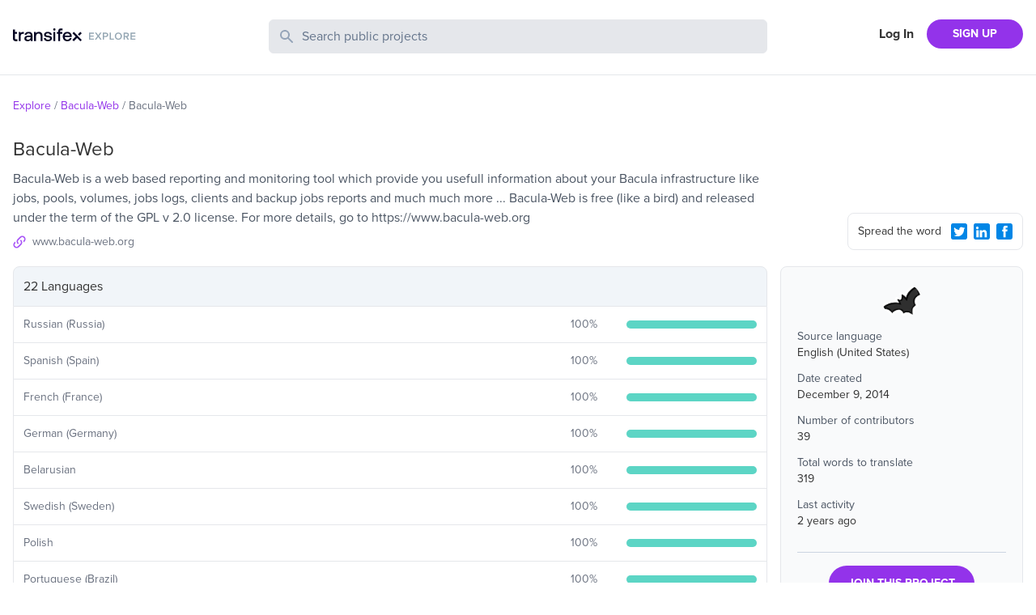

--- FILE ---
content_type: text/html; charset=utf-8
request_url: https://explore.transifex.com/bacula-web/bacula-web/
body_size: 5099
content:
<!DOCTYPE html><html lang="en"><head><meta charSet="utf-8"/><meta name="viewport" content="width=device-width"/><link rel="apple-touch-icon-precomposed" sizes="57x57" href="/favicons/apple-touch-icon-57x57.png"/><link rel="apple-touch-icon-precomposed" sizes="114x114" href="/favicons/apple-touch-icon-114x114.png"/><link rel="apple-touch-icon-precomposed" sizes="72x72" href="/favicons/apple-touch-icon-72x72.png"/><link rel="apple-touch-icon-precomposed" sizes="144x144" href="/favicons/apple-touch-icon-144x144.png"/><link rel="apple-touch-icon-precomposed" sizes="60x60" href="/favicons/apple-touch-icon-60x60.png"/><link rel="apple-touch-icon-precomposed" sizes="120x120" href="/favicons/apple-touch-icon-120x120.png"/><link rel="apple-touch-icon-precomposed" sizes="76x76" href="/favicons/apple-touch-icon-76x76.png"/><link rel="apple-touch-icon-precomposed" sizes="152x152" href="/favicons/apple-touch-icon-152x152.png"/><link rel="icon" type="image/png" href="/favicons/favicon-196x196.png" sizes="196x196"/><link rel="icon" type="image/png" href="/favicons/favicon-96x96.png" sizes="96x96"/><link rel="icon" type="image/png" href="/favicons/favicon-32x32.png" sizes="32x32"/><link rel="icon" type="image/png" href="/favicons/favicon-16x16.png" sizes="16x16"/><link rel="icon" type="image/png" href="/favicons/favicon-128.png" sizes="128x128"/><meta name="twitter:card" content="summary"/><meta name="twitter:site" content="@transifex"/><meta property="twitter:account_id" content="17962352"/><meta property="og:type" content="website"/><meta property="fb:app_id" content="239849186072998"/><meta property="og:title" content="The Bacula-Web translation project on Transifex"/><meta name="twitter:title" content="The Bacula-Web translation project on Transifex"/><meta property="og:url" content="https://explore.transifex.com/bacula-web/bacula-web/"/><meta name="twitter:url" content="https://explore.transifex.com/bacula-web/bacula-web/"/><meta property="og:description" content="Join Bacula-Web project in Transifex, and contribute to the world&#x27;s largest localization community"/><meta name="twitter:description" content="Join Bacula-Web project in Transifex, and contribute to the world&#x27;s largest localization community"/><meta property="og:image" content="https://explore.transifex.com/og_image_join.png"/><meta name="twitter:image" content="https://explore.transifex.com/twitter_image_join.png"/><title>Bacula-Web localization | Transifex</title><meta name="description" content="Join Bacula-Web project in Transifex, and contribute to the world&#x27;s largest localization community"/><meta name="next-head-count" content="18"/><link rel="stylesheet" data-href="https://use.typekit.net/nmt1vfg.css"/><link rel="preload" href="https://explore.static.transifex.net/_next/static/css/90cdcc510faf4bfc.css" as="style"/><link rel="stylesheet" href="https://explore.static.transifex.net/_next/static/css/90cdcc510faf4bfc.css" data-n-g=""/><noscript data-n-css=""></noscript><script defer="" nomodule="" src="https://explore.static.transifex.net/_next/static/chunks/polyfills-c67a75d1b6f99dc8.js"></script><script src="https://explore.static.transifex.net/_next/static/chunks/webpack-811eede6b7a9d975.js" defer=""></script><script src="https://explore.static.transifex.net/_next/static/chunks/framework-0c7baedefba6b077.js" defer=""></script><script src="https://explore.static.transifex.net/_next/static/chunks/main-3b874e62b3e5f07b.js" defer=""></script><script src="https://explore.static.transifex.net/_next/static/chunks/pages/_app-1946db436ef132a1.js" defer=""></script><script src="https://explore.static.transifex.net/_next/static/chunks/247-1528bb1e6db12273.js" defer=""></script><script src="https://explore.static.transifex.net/_next/static/chunks/pages/%5Borganization%5D/%5Bproject%5D-30fb1a778909413c.js" defer=""></script><script src="https://explore.static.transifex.net/_next/static/69hteLQPZeuV7Kfb1_d-u/_buildManifest.js" defer=""></script><script src="https://explore.static.transifex.net/_next/static/69hteLQPZeuV7Kfb1_d-u/_ssgManifest.js" defer=""></script><link rel="stylesheet" href="https://use.typekit.net/nmt1vfg.css"/></head><body><div id="__next"><header class="border-b"><div class="lg:content-auto container mx-auto max-w-screen-xl grow"><div class="py-6 grid md:grid-cols-4 grid-cols-2
       md:gap-4 px-4 2xl:px-0"><h1 class="flex items-center" style="height:44px"><a href="/"><img alt="Explore Transifex" loading="lazy" width="152" height="19" decoding="async" data-nimg="1" class="cursor-pointer pb-2" style="color:transparent" src="/logo.svg"/></a></h1><div class="md:col-span-2 col-span-4 order-3 md:order-none mt-3 md:mt-0"><div><form><label class="relative block"><span class="absolute inset-y-0 left-0 flex items-center pl-3"><svg class="h-5 w-5 fill-slate-400" viewBox="0 0 20 20"><path fill-rule="evenodd" d="M8 4a4 4 0 100 8 4 4 0 000-8zM2 8a6 6 0 1110.89 3.476l4.817 4.817a1 1 0 01-1.414 1.414l-4.816-4.816A6 6 0 012 8z" clip-rule="evenodd"></path></svg></span><span class="sr-only">Search Public Projects</span><input type="text" name="search" class="border w-full bg-gray-200 rounded-md py-2 pl-10 pr-3 placeholder:text-slate-500 text-slate-600 focus:outline-none focus:border-gray-300 focus:ring-gray-300 focus:ring-1 invalid:text-slate-400" placeholder="Search public projects" autoComplete="off" minLength="2" value=""/></label></form></div></div><div class=""><nav class="flex items-center justify-end flex-1"><a href="https://app.transifex.com/signin" class="font-bold px-4 shrink-0 hidden xs:block">Log In</a><a href="https://app.transifex.com/signup/open-source/" class="bg-purple-600 hover:bg-violet-700 hover:no-underline text-white font-bold py-2 px-4 sm:px-8 rounded-full text-sm shrink-0">SIGN UP</a></nav></div></div></div></header><div class="lg:content-auto container mx-auto max-w-screen-xl grow"><section class="px-4 2xl:px-0"><ul class="text-sm flex text-gray-500 my-7"><li><span class="mr-1 inline-block text-purple-600"><a href="/">Explore</a></span><span class="mr-1 inline-block">/</span></li><li><span class="mr-1 inline-block text-purple-600"><a href="/bacula-web/">Bacula-Web</a></span><span class="mr-1 inline-block">/</span></li><li><span class="mr-1 inline-block ">Bacula-Web</span></li></ul></section><section class="grid md:grid-cols-4 md:gap-4 px-4 2xl:px-0 items-end"><div class="md:col-span-3"><h1 class="text-2xl pb-2">Bacula-Web</h1><p class="text-gray-600">Bacula-Web is a web based reporting and monitoring tool which provide you usefull information about your Bacula infrastructure like jobs, pools, volumes, jobs logs, clients and backup jobs reports and much much more ...

Bacula-Web is free (like a bird) and released under the term of the GPL v 2.0 license.

For more details, go to https://www.bacula-web.org</p><p class="flex items-center pb-5 pt-2 text-gray-500 text-sm w-1/2"><svg viewBox="0 0 16 16" class="w-4 h-4 fill-purple-500 mr-2 shrink-0"><path d="M6.841 9.159c0.337 0.321 0.337 0.847 0 1.168-0.321 0.321-0.847 0.321-1.168 0-1.603-1.603-1.603-4.21 0-5.813v0l2.911-2.911c1.603-1.603 4.21-1.603 5.813 0s1.603 4.21 0 5.813l-1.225 1.225c0.008-0.674-0.099-1.348-0.329-1.99l0.386-0.395c0.97-0.962 0.97-2.524 0-3.486-0.962-0.97-2.524-0.97-3.486 0l-2.902 2.902c-0.97 0.962-0.97 2.524 0 3.486zM9.159 5.673c0.321-0.321 0.847-0.321 1.168 0 1.603 1.603 1.603 4.21 0 5.813v0l-2.911 2.911c-1.603 1.603-4.21 1.603-5.813 0s-1.603-4.21 0-5.813l1.225-1.225c-0.008 0.674 0.099 1.348 0.329 1.998l-0.386 0.386c-0.97 0.962-0.97 2.524 0 3.486 0.962 0.97 2.524 0.97 3.486 0l2.902-2.902c0.97-0.962 0.97-2.524 0-3.486-0.337-0.321-0.337-0.847 0-1.168z"></path></svg><a href="https://www.bacula-web.org/" target="_blank" rel="noreferrer" class="truncate w-50">www.bacula-web.org</a></p></div><div class="pb-5 flex justify-end"><div class="rounded-lg p-2 pl-3 border w-full md:w-fit text-sm flex items-center"><span class="grow pr-2">Spread the word</span><button type="button" aria-label="Twitter Share"><svg viewBox="0 0 16 16" class="w-5 h-5 fill-info m-2 sm:m-1"><path d="M1.9 0h12.1c0.5 0 1 0.2 1.4 0.6 0.4 0.3 0.6 0.8 0.6 1.3v12.1c0 0.5-0.2 1-0.6 1.4s-0.8 0.6-1.4 0.6h-12.1c-0.5 0-1-0.2-1.4-0.6-0.3-0.3-0.5-0.8-0.5-1.3v-12.2c0-0.5 0.2-1 0.6-1.4s0.8-0.5 1.3-0.5zM12.8 5.9c0.4-0.3 0.8-0.7 1.2-1.2-0.4 0.2-0.9 0.3-1.4 0.4 0.5-0.3 0.9-0.7 1-1.3-0.5 0.3-1 0.5-1.5 0.6-0.5-0.5-1-0.7-1.7-0.7-0.4-0.1-0.9 0.1-1.3 0.3-0.4 0.3-0.6 0.7-0.8 1.1-0.2 0.5-0.2 0.9-0.1 1.4-1-0.1-1.8-0.3-2.7-0.7s-1.5-1-2.1-1.8c-0.4 0.6-0.4 1.1-0.3 1.7s0.5 1.1 1 1.4c-0.4 0.1-0.8 0-1.1-0.2 0 0.6 0.2 1 0.5 1.5s0.8 0.7 1.4 0.8c-0.4 0.1-0.7 0.1-1.1 0 0.2 0.5 0.4 0.9 0.8 1.2s0.9 0.5 1.4 0.5c-0.5 0.4-1 0.7-1.6 0.8s-1.2 0.2-1.8 0.1c1.1 0.7 2.3 1.1 3.6 1.1 1.4 0 2.6-0.3 3.6-1s1.8-1.5 2.3-2.6 0.8-2.2 0.7-3.4z"></path></svg></button><button type="button" aria-label="LinkedIn Share"><svg viewBox="0 0 16 16" class="w-5 h-5 fill-info m-2 sm:m-1"><path d="M2 0h12c0.5 0 1 0.2 1.4 0.6s0.6 0.8 0.6 1.3v12.1c0 0.5-0.2 1-0.6 1.4s-0.8 0.6-1.4 0.6h-12c-0.5 0-1-0.2-1.4-0.6s-0.6-0.8-0.6-1.3v-12.2c0-0.5 0.2-1 0.6-1.4s0.8-0.5 1.4-0.5zM3.6 5.8c0.4 0 0.7-0.1 0.9-0.4s0.4-0.6 0.4-0.9-0.1-0.7-0.3-0.9-0.6-0.4-1-0.4c-0.3 0-0.6 0.1-0.9 0.4s-0.4 0.5-0.4 0.9 0.1 0.7 0.4 0.9 0.6 0.4 0.9 0.4zM12.9 13.8v-4.5c0-0.9-0.2-1.6-0.7-2.1s-1.1-0.7-1.9-0.7c-0.4 0-0.9 0.1-1.2 0.3s-0.6 0.5-0.8 0.8l-0.1 0.1v-1h-2.2v7.1h2.3v-3.7c0-0.5 0.1-0.9 0.3-1.2s0.6-0.4 1-0.4c0.8 0 1.2 0.5 1.2 1.6v3.7h2.1zM4.8 6.7h-2.2v7.1h2.3v-7.1z"></path></svg></button><button type="button" aria-label="Facebook Share"><svg viewBox="0 0 16 16" class="w-5 h-5 fill-info m-2 sm:m-1"><path d="M14.1 0.050h-12.2c-1 0-1.9 0.9-1.9 1.9v12.1c0 1 0.9 1.9 1.9 1.9h12.1c1 0 1.9-0.9 1.9-1.9v-12.1c0.1-1-0.8-1.9-1.8-1.9zM11 4.35c0 0-0.9 0-1.3 0-0.5 0-0.6 0.1-0.6 0.6 0 0.3 0 1.1 0 1.1h1.9l-0.3 2h-1.6v5.7h-2.2v-5.7h-1.2v-1.9h1.1c0 0 0-0.2 0-1.5 0-1.5 0.8-2.3 2.5-2.3 0.2 0 1.6 0 1.6 0s0.1 2 0.1 2z"></path></svg></button></div></div></section><section class="grid md:grid-cols-4 md:gap-4 px-4 2xl:px-0"><div class="md:col-span-3 pt-4 md:pt-0 order-2 md:order-none"><table class="border-spacing-0 border-separate table-auto w-full"><thead><tr><th class="border rounded-t-lg bg-slate-100 text-left p-3 font-normal" colSpan="3">22 Languages</th></tr></thead><tbody><tr><td class="border-b p-3 border-l"><p class="text-sm text-gray-500">Russian (Russia)</p></td><td class="border-b p-3"><div class="flex items-center"><p class="text-gray-500 w-12 mr-3 text-sm grow text-right">100<!-- -->%</p></div></td><td width="20%" class="border-r border-b p-3"><div class="w-full bg-slate-100 rounded-full h-2.5"><div class="bg-graphBase h-2.5 rounded-full" style="width:100%"></div></div></td></tr><tr><td class="border-b p-3 border-l"><p class="text-sm text-gray-500">Spanish (Spain)</p></td><td class="border-b p-3"><div class="flex items-center"><p class="text-gray-500 w-12 mr-3 text-sm grow text-right">100<!-- -->%</p></div></td><td width="20%" class="border-r border-b p-3"><div class="w-full bg-slate-100 rounded-full h-2.5"><div class="bg-graphBase h-2.5 rounded-full" style="width:100%"></div></div></td></tr><tr><td class="border-b p-3 border-l"><p class="text-sm text-gray-500">French (France)</p></td><td class="border-b p-3"><div class="flex items-center"><p class="text-gray-500 w-12 mr-3 text-sm grow text-right">100<!-- -->%</p></div></td><td width="20%" class="border-r border-b p-3"><div class="w-full bg-slate-100 rounded-full h-2.5"><div class="bg-graphBase h-2.5 rounded-full" style="width:100%"></div></div></td></tr><tr><td class="border-b p-3 border-l"><p class="text-sm text-gray-500">German (Germany)</p></td><td class="border-b p-3"><div class="flex items-center"><p class="text-gray-500 w-12 mr-3 text-sm grow text-right">100<!-- -->%</p></div></td><td width="20%" class="border-r border-b p-3"><div class="w-full bg-slate-100 rounded-full h-2.5"><div class="bg-graphBase h-2.5 rounded-full" style="width:100%"></div></div></td></tr><tr><td class="border-b p-3 border-l"><p class="text-sm text-gray-500">Belarusian</p></td><td class="border-b p-3"><div class="flex items-center"><p class="text-gray-500 w-12 mr-3 text-sm grow text-right">100<!-- -->%</p></div></td><td width="20%" class="border-r border-b p-3"><div class="w-full bg-slate-100 rounded-full h-2.5"><div class="bg-graphBase h-2.5 rounded-full" style="width:100%"></div></div></td></tr><tr><td class="border-b p-3 border-l"><p class="text-sm text-gray-500">Swedish (Sweden)</p></td><td class="border-b p-3"><div class="flex items-center"><p class="text-gray-500 w-12 mr-3 text-sm grow text-right">100<!-- -->%</p></div></td><td width="20%" class="border-r border-b p-3"><div class="w-full bg-slate-100 rounded-full h-2.5"><div class="bg-graphBase h-2.5 rounded-full" style="width:100%"></div></div></td></tr><tr><td class="border-b p-3 border-l"><p class="text-sm text-gray-500">Polish</p></td><td class="border-b p-3"><div class="flex items-center"><p class="text-gray-500 w-12 mr-3 text-sm grow text-right">100<!-- -->%</p></div></td><td width="20%" class="border-r border-b p-3"><div class="w-full bg-slate-100 rounded-full h-2.5"><div class="bg-graphBase h-2.5 rounded-full" style="width:100%"></div></div></td></tr><tr><td class="border-b p-3 border-l"><p class="text-sm text-gray-500">Portuguese (Brazil)</p></td><td class="border-b p-3"><div class="flex items-center"><p class="text-gray-500 w-12 mr-3 text-sm grow text-right">100<!-- -->%</p></div></td><td width="20%" class="border-r border-b p-3"><div class="w-full bg-slate-100 rounded-full h-2.5"><div class="bg-graphBase h-2.5 rounded-full" style="width:100%"></div></div></td></tr><tr><td class="border-b p-3 border-l"><p class="text-sm text-gray-500">Catalan</p></td><td class="border-b p-3"><div class="flex items-center"><p class="text-gray-500 w-12 mr-3 text-sm grow text-right">100<!-- -->%</p></div></td><td width="20%" class="border-r border-b p-3"><div class="w-full bg-slate-100 rounded-full h-2.5"><div class="bg-graphBase h-2.5 rounded-full" style="width:100%"></div></div></td></tr><tr><td class="border-b p-3 border-l"><p class="text-sm text-gray-500">Chinese (China)</p></td><td class="border-b p-3"><div class="flex items-center"><p class="text-gray-500 w-12 mr-3 text-sm grow text-right">100<!-- -->%</p></div></td><td width="20%" class="border-r border-b p-3"><div class="w-full bg-slate-100 rounded-full h-2.5"><div class="bg-graphBase h-2.5 rounded-full" style="width:100%"></div></div></td></tr><tr><td class="border-b p-3 border-l"><p class="text-sm text-gray-500">English (United Kingdom)</p></td><td class="border-b p-3"><div class="flex items-center"><p class="text-gray-500 w-12 mr-3 text-sm grow text-right">100<!-- -->%</p></div></td><td width="20%" class="border-r border-b p-3"><div class="w-full bg-slate-100 rounded-full h-2.5"><div class="bg-graphBase h-2.5 rounded-full" style="width:100%"></div></div></td></tr><tr><td class="border-b p-3 border-l"><p class="text-sm text-gray-500">Norwegian (Norway)</p></td><td class="border-b p-3"><div class="flex items-center"><p class="text-gray-500 w-12 mr-3 text-sm grow text-right">99<!-- -->%</p></div></td><td width="20%" class="border-r border-b p-3"><div class="w-full bg-slate-100 rounded-full h-2.5"><div class="bg-graphBase h-2.5 rounded-full" style="width:99%"></div></div></td></tr><tr><td class="border-b p-3 border-l"><p class="text-sm text-gray-500">Japanese (Japan)</p></td><td class="border-b p-3"><div class="flex items-center"><p class="text-gray-500 w-12 mr-3 text-sm grow text-right">97<!-- -->%</p></div></td><td width="20%" class="border-r border-b p-3"><div class="w-full bg-slate-100 rounded-full h-2.5"><div class="bg-graphBase h-2.5 rounded-full" style="width:97%"></div></div></td></tr><tr><td class="border-b p-3 border-l"><p class="text-sm text-gray-500">Romanian</p></td><td class="border-b p-3"><div class="flex items-center"><p class="text-gray-500 w-12 mr-3 text-sm grow text-right">65<!-- -->%</p></div></td><td width="20%" class="border-r border-b p-3"><div class="w-full bg-slate-100 rounded-full h-2.5"><div class="bg-graphBase h-2.5 rounded-full" style="width:65%"></div></div></td></tr><tr><td class="border-b p-3 border-l"><p class="text-sm text-gray-500">Dutch (Netherlands)</p></td><td class="border-b p-3"><div class="flex items-center"><p class="text-gray-500 w-12 mr-3 text-sm grow text-right">63<!-- -->%</p></div></td><td width="20%" class="border-r border-b p-3"><div class="w-full bg-slate-100 rounded-full h-2.5"><div class="bg-graphBase h-2.5 rounded-full" style="width:63%"></div></div></td></tr><tr><td class="border-b p-3 border-l"><p class="text-sm text-gray-500">Italian (Italy)</p></td><td class="border-b p-3"><div class="flex items-center"><p class="text-gray-500 w-12 mr-3 text-sm grow text-right">27<!-- -->%</p></div></td><td width="20%" class="border-r border-b p-3"><div class="w-full bg-slate-100 rounded-full h-2.5"><div class="bg-graphBase h-2.5 rounded-full" style="width:27%"></div></div></td></tr><tr><td class="border-b p-3 border-l"><p class="text-sm text-gray-500">Chinese</p></td><td class="border-b p-3"><div class="flex items-center"><p class="text-gray-500 w-12 mr-3 text-sm grow text-right">0<!-- -->%</p></div></td><td width="20%" class="border-r border-b p-3"><div class="w-full bg-slate-100 rounded-full h-2.5"><div class="bg-graphBase h-2.5 rounded-full" style="width:0%"></div></div></td></tr><tr><td class="border-b p-3 border-l"><p class="text-sm text-gray-500">Persian</p></td><td class="border-b p-3"><div class="flex items-center"><p class="text-gray-500 w-12 mr-3 text-sm grow text-right">0<!-- -->%</p></div></td><td width="20%" class="border-r border-b p-3"><div class="w-full bg-slate-100 rounded-full h-2.5"><div class="bg-graphBase h-2.5 rounded-full" style="width:0%"></div></div></td></tr><tr><td class="border-b p-3 border-l"><p class="text-sm text-gray-500">Swedish</p></td><td class="border-b p-3"><div class="flex items-center"><p class="text-gray-500 w-12 mr-3 text-sm grow text-right">0<!-- -->%</p></div></td><td width="20%" class="border-r border-b p-3"><div class="w-full bg-slate-100 rounded-full h-2.5"><div class="bg-graphBase h-2.5 rounded-full" style="width:0%"></div></div></td></tr><tr><td class="border-b p-3 border-l"><p class="text-sm text-gray-500">Esperanto</p></td><td class="border-b p-3"><div class="flex items-center"><p class="text-gray-500 w-12 mr-3 text-sm grow text-right">0<!-- -->%</p></div></td><td width="20%" class="border-r border-b p-3"><div class="w-full bg-slate-100 rounded-full h-2.5"><div class="bg-graphBase h-2.5 rounded-full" style="width:0%"></div></div></td></tr><tr><td class="border-b p-3 border-l"><p class="text-sm text-gray-500">Persian (Iran)</p></td><td class="border-b p-3"><div class="flex items-center"><p class="text-gray-500 w-12 mr-3 text-sm grow text-right">0<!-- -->%</p></div></td><td width="20%" class="border-r border-b p-3"><div class="w-full bg-slate-100 rounded-full h-2.5"><div class="bg-graphBase h-2.5 rounded-full" style="width:0%"></div></div></td></tr><tr><td class="border-b p-3 border-l"><p class="text-sm text-gray-500">Arabic</p></td><td class="border-b p-3"><div class="flex items-center"><p class="text-gray-500 w-12 mr-3 text-sm grow text-right">0<!-- -->%</p></div></td><td width="20%" class="border-r border-b p-3"><div class="w-full bg-slate-100 rounded-full h-2.5"><div class="bg-graphBase h-2.5 rounded-full" style="width:0%"></div></div></td></tr></tbody></table></div><aside><div class="rounded-lg p-5 mb-5 h-fit bg-gray-50 border"><div class="relative w-12 h-12 mx-auto block mb-2"><img src="https://txc-assets-775662142440-prod.s3.amazonaws.com/mugshots/82c943a447.png" class="rounded-full aspect-square" alt="Bacula-Web" title="Bacula-Web" width="48" height="48"/></div><div class="text-sm pb-4"><p class="text-gray-600">Source language</p><p class="pb-3">English (United States)</p><p class="text-gray-600">Date created</p><p class="pb-3">December 9, 2014</p><p class="text-gray-600">Number of contributors</p><p class="pb-3">39</p><p class="text-gray-600">Total words to translate</p><p class="pb-3">319</p><p class="text-gray-600">Last activity</p><p class="pb-3">2 years ago</p></div><div class="border-t pt-4 text-center border-slate-300"><a href="https://app.transifex.com/join/?o=bacula-web&amp;p=bacula-web&amp;t=opensource" class="bg-purple-600 hover:bg-violet-700 hover:no-underline text-white font-bold py-3 px-6 rounded-full text-sm inline-block">JOIN THIS PROJECT</a></div></div><p class="text-sm text-center md:text-left"><span class="inline-block mr-1 md:block">Got a localisation project?</span><a href="https://app.transifex.com/signup/open-source" class="text-purple-600">Do it with Transifex</a>, free forever.</p></aside></section></div><footer class="border-t p-3 mt-10"><div class="flex items-center lg:content-auto container mx-auto max-w-screen-xl py-2 sm:py-0"><nav><ul class="flex text-sm flex-col sm:flex-row"><li class="sm:pr-4 pb-1"><a href="https://www.transifex.com/" target="_blank" rel="noreferrer" class="text-gray-500 hover:underline">Transifex</a></li><li class="sm:pr-4 pb-1"><a href="https://developers.transifex.com/" target="_blank" rel="noreferrer" class="text-gray-500 hover:underline">Developer Hub</a></li><li class="sm:pr-4 pb-1"><a href="https://www.transifex.com/blog/" target="_blank" rel="noreferrer" class="text-gray-500 hover:underline">Blog</a></li><li class="sm:pr-4 pb-1"><a href="https://community.transifex.com/" target="_blank" rel="noreferrer" class="text-gray-500 hover:underline">Community</a></li><li class="sm:pr-4 pb-1"><a href="https://status.transifex.com/" target="_blank" rel="noreferrer" class="text-gray-500 hover:underline">Status</a></li><li><a href="https://www.transifex.com/contact/" target="_blank" rel="noreferrer" class="text-gray-500 hover:underline">Contact</a></li></ul></nav></div></footer></div><script id="__NEXT_DATA__" type="application/json">{"props":{"pageProps":{"data":{"slug":"bacula-web","name":"Bacula-Web","logo":"https://txc-assets-775662142440-prod.s3.amazonaws.com/mugshots/82c943a447.png","opensource":true,"source_language":{"name":"English (United States)","code":"en_US"},"organization":{"name":"Bacula-Web","slug":"bacula-web","private":false,"logo":"https://txc-assets-775662142440-prod.s3.amazonaws.com/mugshots/69709517f8.png"},"num_collaborators":39,"num_words":319,"num_languages":22,"progress_trans":65,"last_activity":"2024-06-02T08:50:49.825","description":"Open source web based reporting and monitoring tool for Bacula","long_description":"Bacula-Web is a web based reporting and monitoring tool which provide you usefull information about your Bacula infrastructure like jobs, pools, volumes, jobs logs, clients and backup jobs reports and much much more ...\r\n\r\nBacula-Web is free (like a bird) and released under the term of the GPL v 2.0 license.\r\n\r\nFor more details, go to https://www.bacula-web.org","homepage":"https://www.bacula-web.org/","created":"2014-12-09T08:00:31","repository_url":"https://github.com/bacula-web/bacula-web","languages":[{"code":"ru_RU","name":"Russian (Russia)","translated_perc":100},{"code":"es_ES","name":"Spanish (Spain)","translated_perc":100},{"code":"fr_FR","name":"French (France)","translated_perc":100},{"code":"de_DE","name":"German (Germany)","translated_perc":100},{"code":"be","name":"Belarusian","translated_perc":100},{"code":"sv_SE","name":"Swedish (Sweden)","translated_perc":100},{"code":"pl","name":"Polish","translated_perc":100},{"code":"pt_BR","name":"Portuguese (Brazil)","translated_perc":100},{"code":"ca","name":"Catalan","translated_perc":100},{"code":"zh_CN","name":"Chinese (China)","translated_perc":100},{"code":"en_GB","name":"English (United Kingdom)","translated_perc":100},{"code":"no_NO","name":"Norwegian (Norway)","translated_perc":99},{"code":"ja_JP","name":"Japanese (Japan)","translated_perc":97},{"code":"ro","name":"Romanian","translated_perc":65},{"code":"nl_NL","name":"Dutch (Netherlands)","translated_perc":63},{"code":"it_IT","name":"Italian (Italy)","translated_perc":27},{"code":"zh","name":"Chinese","translated_perc":0},{"code":"fa","name":"Persian","translated_perc":0},{"code":"sv","name":"Swedish","translated_perc":0},{"code":"eo","name":"Esperanto","translated_perc":0},{"code":"fa_IR","name":"Persian (Iran)","translated_perc":0},{"code":"ar","name":"Arabic","translated_perc":0}]}},"__N_SSP":true},"page":"/[organization]/[project]","query":{"organization":"bacula-web","project":"bacula-web"},"buildId":"69hteLQPZeuV7Kfb1_d-u","assetPrefix":"https://explore.static.transifex.net","runtimeConfig":{"gtmId":"GTM-5WLV7PD","googleSiteVerification":"5CBryvUzg5j_xbGYiHUkCIliJGqegcpUIogjyuAw2z0","transifexUrl":"https://app.transifex.com"},"isFallback":false,"isExperimentalCompile":false,"gssp":true,"locale":"en","locales":["en"],"defaultLocale":"en","scriptLoader":[]}</script></body></html>